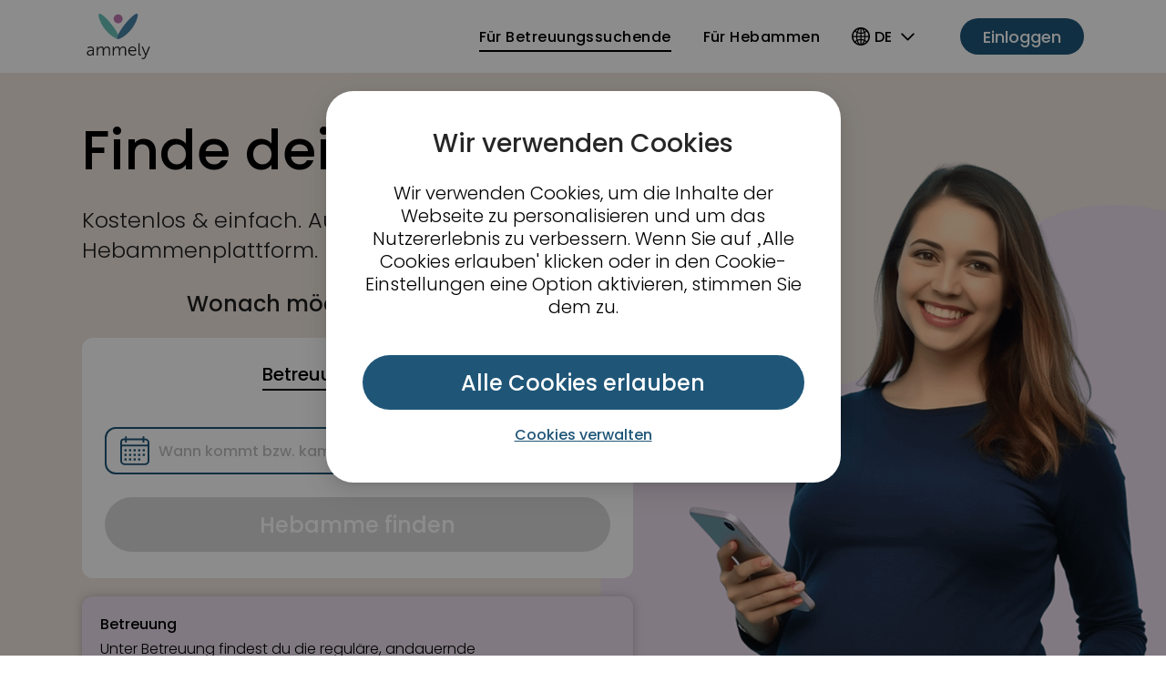

--- FILE ---
content_type: text/html; charset=utf-8
request_url: https://www.ammely.de/
body_size: 575
content:
<!DOCTYPE html>
<html lang="de">
  <head>
    <meta charset="UTF-8" />
    <meta name="version" content="2.24.2" />
    <meta name="viewport" content="width=device-width, initial-scale=1.0" />
    <link rel="icon" href="/favicon.ico" />
    <link href="/2.24.2/frontend.bundle.css" rel="stylesheet" type="text/css" rel="preload" as="style" />
    <title>ammely.de | Deine Hebamme finden</title>
    <meta name="description" content="✓ Finde einfach und schnell deine Hebamme in der Nähe mit ammely. ✓ Buche kostenlos einen Termin mit einer Hebamme. ✓ Antwortgarantie!" />
    <script>
      (function(h,o,t,j,a,r){
        h.hj=h.hj||function(){(h.hj.q=h.hj.q||[]).push(arguments)};
        h._hjSettings={hjid:6458896,hjsv:6};
        a=o.getElementsByTagName('head')[0];
        r=o.createElement('script');r.async=1;
        r.src=t+h._hjSettings.hjid+j+h._hjSettings.hjsv;
        a.appendChild(r);
      })(window,document,'https://static.hotjar.com/c/hotjar-','.js?sv=');
    </script>
  </head>
  <body>
    <div id="root"></div>
    <script async src="/2.24.2/frontend.bundle.js"></script>
  </body>
</html>
